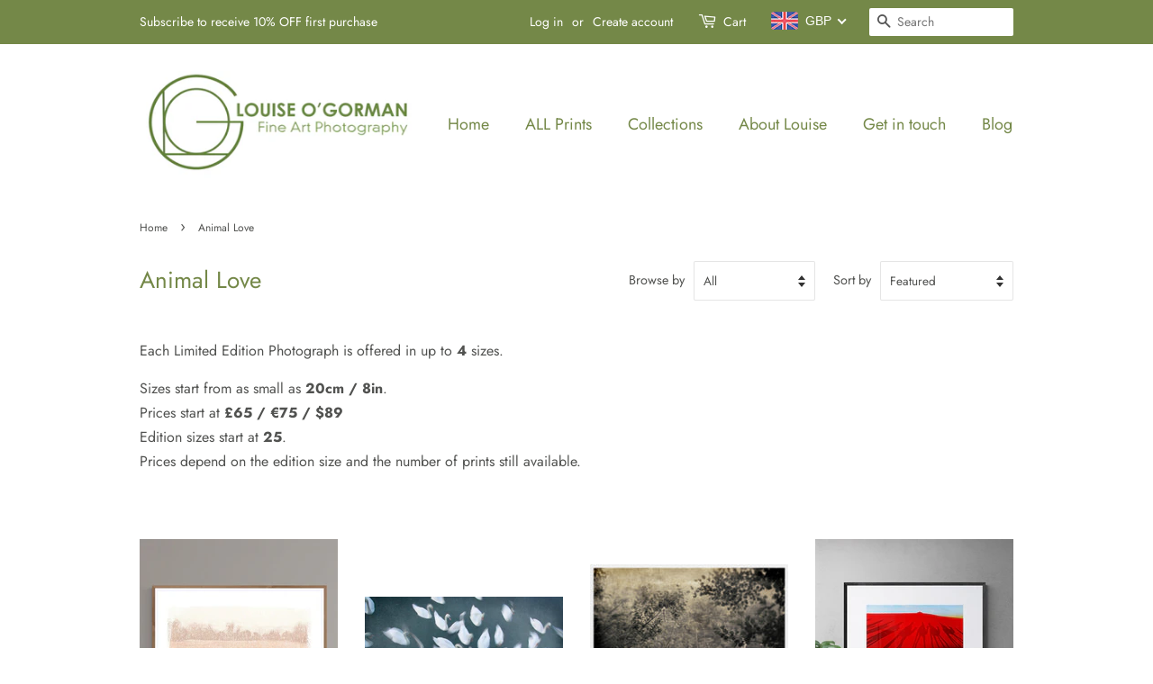

--- FILE ---
content_type: text/javascript;charset=UTF-8
request_url: https://init.grizzlyapps.com/9e32c84f0db4f7b1eb40c32bdb0bdea9
body_size: 1624
content:
var Currency = { rates: {"USD":"1.0000000000","EUR":"1.1637379262","GBP":"1.3322053994","CAD":"0.7219330479","AUD":"0.6622249035","AFN":"0.0151275808","ALL":"0.0120747306","AZN":"0.5892067921","DZD":"0.0076842688","AOA":"0.0010905129","ARS":"0.0006971070","AMD":"0.0026208907","AWG":"0.5547850208","BSD":"0.9999790004","BHD":"2.6526676552","BDT":"0.0081798554","BBD":"0.4964735484","BYN":"0.3457603044","BZD":"0.4971918604","BMD":"1.0000000000","BTN":"0.0111089178","BTC":"90720.2525796984","BOB":"0.1441972919","BAM":"0.5956515057","BWP":"0.0751642056","BRL":"0.1840433326","BND":"0.7710950398","BGN":"0.5949547834","BIF":"0.0003372681","KHR":"0.0002496255","CVE":"0.0105097782","XAF":"0.0017759853","XOF":"0.0017759929","XPF":"0.0097683632","CZK":"0.0479195810","KYD":"1.1998867307","CLP":"0.0010832004","CNY":"0.1414086736","COP":"0.0002602398","KMF":"0.0023696683","CDF":"0.0004480287","CRC":"0.0020477676","HRK":"0.1544663243","CUC":"1.0000000000","CUP":"0.0377358491","DKK":"0.1558186987","DJF":"0.0056268365","DOP":"0.0155643070","XCD":"0.3700209062","EGP":"0.0210662932","ERN":"0.0666666667","ETB":"0.0064325383","FKP":"1.3332800021","FJD":"0.4401799808","GMD":"0.0136053874","GEL":"0.3710624706","GHS":"0.0872586263","GIP":"1.3332800021","XAU":"4184.1004184100","GTQ":"0.1305440423","GGP":"1.3332800021","GNF":"0.0001150948","GYD":"0.0047795602","HTG":"0.0076371771","HNL":"0.0379668552","HKD":"0.1285239665","HUF":"0.0030257964","ISK":"0.0078155655","XDR":"1.4282490524","INR":"0.0110950664","IDR":"0.0000599045","IRR":"0.0000237501","IQD":"0.0007633174","IMP":"1.3332800021","ILS":"0.3101592668","JMD":"0.0062374846","JPY":"0.0064144868","JEP":"1.3332800021","JOD":"1.4105168134","KZT":"0.0019568887","KES":"0.0077369524","KWD":"3.2562365070","KGS":"0.0114351003","LAK":"0.0000461082","LVL":"1.6531931426","LBP":"0.0000111664","LSL":"0.0588891701","LRD":"0.0056653698","LYD":"0.1840112276","LTL":"0.3386684910","MOP":"0.1247764163","MKD":"0.0188804252","MGA":"0.0002242483","MWK":"0.0005766607","MYR":"0.2431328347","MVR":"0.0649382528","MRO":"0.0028011218","MUR":"0.0216826274","MXN":"0.0547426395","MDL":"0.0589768658","MNT":"0.0002818509","MAD":"0.1082459139","MZN":"0.0156470864","MMK":"0.0004761839","NAD":"0.0588891701","NPR":"0.0069430654","ANG":"0.5586420529","TWD":"0.0320716321","NZD":"0.5772855456","NIO":"0.0271745976","NGN":"0.0006889472","KPW":"0.0011111113","NOK":"0.0987582142","OMR":"2.6007869981","PKR":"0.0035381055","PAB":"0.9999740007","PGK":"0.2356340961","PYG":"0.0001454038","PEN":"0.2972785045","PHP":"0.0169156183","PLN":"0.2746317189","QAR":"0.2743376597","RON":"0.2286234241","RUB":"0.0130641957","RWF":"0.0006872603","SHP":"1.3322053994","WST":"0.3586015972","STD":"0.0000483139","SVC":"0.1142804639","SAR":"0.2664672781","RSD":"0.0099132582","SCR":"0.0745962478","SLL":"0.0000476883","XAG":"58.1091289442","SGD":"0.7705947219","SBD":"0.1214979433","SOS":"0.0017528890","ZAR":"0.0586823294","KRW":"0.0006804989","LKR":"0.0032405424","SDG":"0.0016624524","SRD":"0.0258671764","SZL":"0.0589055467","SEK":"0.1064228307","CHF":"1.2394660876","SYP":"0.0000904418","TJS":"0.1089871929","TZS":"0.0004081633","THB":"0.0313382790","TOP":"0.4153237864","TTD":"0.1475953326","TND":"0.3404269226","TMT":"0.2849002849","TRY":"0.0235026188","UGX":"0.0002826237","UAH":"0.0237195735","AED":"0.2722940776","UYU":"0.0255982202","UZS":"0.0000833972","VUV":"0.0082072778","VEF":"0.0000002760","VND":"0.0000379363","YER":"0.0041919886","ZMW":"0.0432415285"}, convert: function(amount, from, to) { return (amount * this.rates[from]) / this.rates[to]; } };